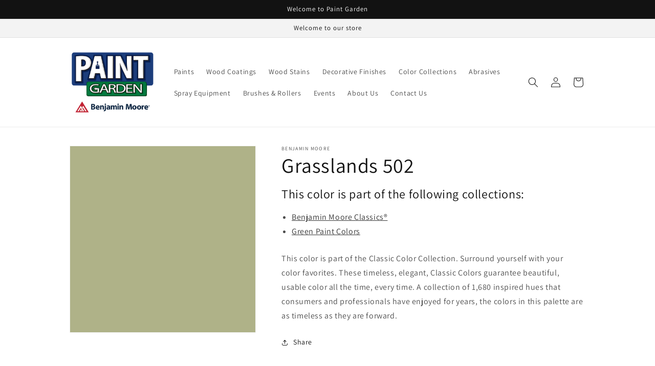

--- FILE ---
content_type: text/plain; charset=utf-8
request_url: https://d-ipv6.mmapiws.com/ant_squire
body_size: 152
content:
paintgarden.com;019bfd0a-e07c-7954-acff-f5e712f4dcd0:e7c398e6181e0437ce661d7de4b53e3e7e8fdfa5